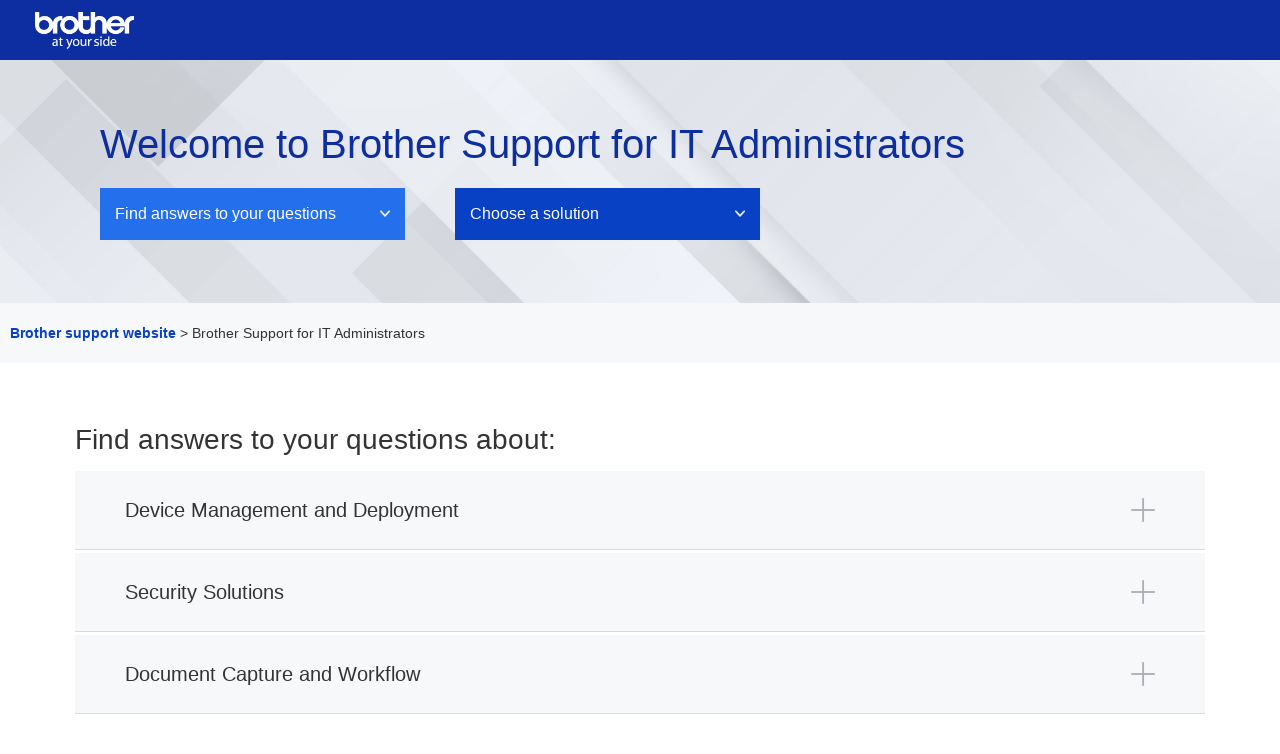

--- FILE ---
content_type: text/html
request_url: https://support.brother.com/g/s/id/smb/index.html?c=us&lang=en
body_size: 28365
content:
<!DOCTYPE html>
<html lang="en">
<head>
	<meta charset="UTF-8">
	<meta name="viewport" content="width=device-width, initial-scale=1.0, maximum-scale=1.0, user-scalable=no">
	<title>Brother Support for IT Administrators</title>
	<meta property="og:title" content="Brother Support for IT Administrators">
	<meta name="description" content="Welcome to the official Brother Support site for Business IT Administrators! Tools and solutions for print fleet management and setup, Q&As, troubleshooting, and more.">
	<meta property="og:description" content="Welcome to the official Brother Support site for Business IT Administrators! Tools and solutions for print fleet management and setup, Q&As,  troubleshooting, and more.">
	<meta property="og:type" content="website">
	<meta property="og:url" content="https://support.brother.com/g/s/id/smb/index.html">
	<meta property="og:image" content="https://support.brother.com/g/s/id/smb/img/og-img.png">
	<meta property="og:site_name" content="Brother Support for IT Administrators">
	<link href="css/style.css" rel="stylesheet" type="text/css">
	<link href="css/top-style.css" rel="stylesheet" type="text/css">
	<script type="text/javascript" src="js/jquery-3.4.1.min.js"></script>
	<script type="text/javascript" src="js/script.js"></script>
	<script type="text/javascript" src="js/converturl.js"></script>	
<!-- Google Tag Manager -->
<script>(function(w,d,s,l,i){w[l]=w[l]||[];w[l].push({'gtm.start':
new Date().getTime(),event:'gtm.js'});var f=d.getElementsByTagName(s)[0],
j=d.createElement(s),dl=l!='dataLayer'?'&l='+l:'';j.async=true;j.src=
'https://www.googletagmanager.com/gtm.js?id='+i+dl;f.parentNode.insertBefore(j,f);
})(window,document,'script','dataLayer','GTM-KCDHK5M');</script>
<!-- End Google Tag Manager -->
</head>
<body>
<!-- Google Tag Manager (noscript) -->
<noscript><iframe src="https://www.googletagmanager.com/ns.html?id=GTM-KCDHK5M"
height="0" width="0" style="display:none;visibility:hidden"></iframe></noscript>
<!-- End Google Tag Manager (noscript) -->
<div class="wrp-contents">
<header>
	<div class="global-header">
		<p class="logo-global"><a href="https://global.brother/en/" target="_blank"><img src="img/head_brotherlogo.png" alt="brother at your side"></a></p>
	</div>
	<div class="top-main-visual-wrp">
		<div class="top-main-visual">
			<h1 class="hdg-lv1">Welcome to Brother Support for IT Administrators</h1>
			<div class="ancr-wrp">
				<a href="#find-answers" class="btn-bg-sky btn-anchor hvr-opa--8">
					<div class="btn-anchor-inner">
						<span class="btn-anchor-ttl lh21">Find answers to your questions</span>
					</div>
				</a>
				<a href="#choose-solution" class="btn-bg-blue btn-anchor hvr-opa--8">
					<div class="btn-anchor-inner">
						<span class="btn-anchor-ttl lh21">Choose a solution</span>
					</div>
				</a>
			</div>
		</div>
	</div>
</header>
<main>
	<section id="top-main-area">
		<!-- Insert Breadcrumbs content here -->
		<div class="bread-wrp">
			<ol class="bread-inner">
			  <li> <a href="/g/b/link.aspx" target="_blank" class="bread-link hvr-opa--8"> Brother support website </a> </li>
			  <li>
						<span>Brother Support for IT Administrators</span>
				</li>
			</ol>
		</div>
		<!-- /Insert Breadcrumbs content here -->
		<div id="top-atcl-inner">
			<!-- この中にコンテンツを挿入して下さい -->
			<article id="find-answers">
				<h2 class="hdg-lv2">Find answers to your questions about:</h2>
				<ul class="acd js-acd">
					<li>
						<div class="acd-ttl-wrp is-acd-close">
							<h4 class="hdg-lv4 acd-ttl">Device Management and Deployment</h4>
						</div>
						<div class="acd-content-wrp">
							<ul class="lst-lnk-wrp">
								<li class="lst-lnk">
									<h4 class="hdg-lv4"><a href="/g/s/id/smb/pro4/pro4-a-status.html" class="link-hdg-lv4 acd-inr-wrp">I want to manage my Brother devices remotely.</a></h4>
								</li>
								<li class="lst-lnk">
									<h4 class="hdg-lv4"><a href="/g/s/id/smb/pro4/pro4-a-samesetting.html" class="link-hdg-lv4 acd-inr-wrp">I need to apply one device's settings to my entire printer fleet.</a></h4>
								</li>
								<li class="lst-lnk">
									<h4 class="hdg-lv4"><a href="/g/s/id/smb/mdt/mdt-a-mapply.html" class="link-hdg-lv4 acd-inr-wrp">I want to apply a common configuration across my entire printer fleet, but retain unique settings for each device.</a></h4>
								</li>
								<li class="lst-lnk">
									<h4 class="hdg-lv4"><a href="/g/s/id/smb/mdt/mdt-a-newsetting.html" class="link-hdg-lv4 acd-inr-wrp">I want to apply new settings to my printer fleet. </a></h4>
								</li>
								<li class="lst-lnk">
									<h4 class="hdg-lv4"><a href="/g/s/id/smb/mdt/mdt-a-command.html" class="link-hdg-lv4 acd-inr-wrp">I need to use my printer fleet's settings on a different network.</a></h4>
								</li>
								<li class="lst-lnk">
									<h4 class="hdg-lv4"><a href="/g/s/id/smb/pro4/pro4-a-notification.html" class="link-hdg-lv4 acd-inr-wrp">I want to receive a notification when a device is almost out of ink/toner.</a></h4>
								</li>
								<li class="lst-lnk">
									<h4 class="hdg-lv4"><a href="/g/s/id/smb/pro4/pro4-a-pagecount.html" class="link-hdg-lv4 acd-inr-wrp">I want to view page count information for my entire printer fleet at one time.</a></h4>
								</li>
								<li class="lst-lnk">
									<h4 class="hdg-lv4"><a href="/g/s/id/smb/ss/ss-a-server.html" class="link-hdg-lv4 acd-inr-wrp">I want to connect and manage my Brother devices using a Syslog Server.</a></h4>
								</li>
								<li class="lst-lnk">
									<h4 class="hdg-lv4"><a href="/g/s/id/smb/pro4a/pro4a-a-msasetting.html" class="link-hdg-lv4 acd-inr-wrp">I want to create an Azure Table and Blob Storage to connect BRAdmin Professional 4 and Microsoft Azure.</a></h4>
								</li>
								<li class="lst-lnk">
									<h4 class="hdg-lv4"><a href="/g/s/id/smb/pro4a/pro4a-a-setting.html" class="link-hdg-lv4 acd-inr-wrp">I want BRAdmin Professional 4 to connect to Microsoft Azure so I can manage my printer fleet on multiple networks.</a></h4>
								</li>
								<li class="lst-lnk">
									<h4 class="hdg-lv4"><a href="/g/s/id/smb/ste/ste-a-scan.html" class="link-hdg-lv4 acd-inr-wrp">I want to set up the Scan to E-mail Server function on a Brother device.</a></h4>
								</li>
								<li class="lst-lnk">
									<h4 class="hdg-lv4"><a href="/g/s/id/smb/stsftp/stsftp-a-scan.html" class="link-hdg-lv4 acd-inr-wrp">I want to set up a Scan to SFTP (Scan to SSH) profile.</a></h4>
								</li>
								<li class="lst-lnk">
									<h4 class="hdg-lv4"><a href="/g/s/id/smb/ufm/ufm-a-memory.html" class="link-hdg-lv4 acd-inr-wrp">I need to expand my device's memory so I can save additional print jobs, fonts, macros, and streams.</a></h4>
								</li>
								<li class="lst-lnk">
									<h4 class="hdg-lv4"><a href="/g/s/id/smb/spo/spo-a-sharepoint.html" class="link-hdg-lv4 acd-inr-wrp">I want to print from and scan to SharePoint Online directly without using a computer.</a></h4>
								</li>
								<li class="lst-lnk">
									<h4 class="hdg-lv4"><a href="/g/s/id/smb/up/up-a-setting.html" class="link-hdg-lv4 acd-inr-wrp">I want to print to a Brother device using Microsoft Universal Print.</a></h4>
								</li>
								<li class="lst-lnk">
									<h4 class="hdg-lv4"><a href="/g/s/id/smb/qa/driver-a-settings.html" class="link-hdg-lv4 acd-inr-wrp">I want to have the same printer driver settings on all Windows computers connected to my printer fleet.</a></h4>
								</li>
								<li class="lst-lnk">
									<h4 class="hdg-lv4"><a href="/g/s/id/smb/kf/kf-a-uc.html" class="link-hdg-lv4 acd-inr-wrp">I want to connect a Brother device to Kofax ControlSuite&trade; for use with the Unified Client.</a></h4>
								</li>
								<li class="lst-lnk">
									<h4 class="hdg-lv4"><a href="/g/s/id/smb/kf/kf-a-pushprint.html" class="link-hdg-lv4 acd-inr-wrp">I want to connect a Brother device to Kofax ControlSuite&trade; in order to push print.</a></h4>
								</li>
								<li class="lst-lnk">
									<h4 class="hdg-lv4"><a href="/g/s/id/smb/kf/kf-a-scan.html" class="link-hdg-lv4 acd-inr-wrp">I want to set up a simple scan to folder workflow in Kofax ControlSuite&trade;.</a></h4>
								</li>
								<li class="lst-lnk">
									<h4 class="hdg-lv4"><a href="/g/s/id/smb/up/up-a-mdt.html" class="link-hdg-lv4 acd-inr-wrp">I want to apply Microsoft Universal Print settings to my entire printer fleet using a single file.</a></h4>
								</li>
								<li class="lst-lnk">
									<h4 class="hdg-lv4"><a href="/g/s/id/smb/pro4/pro4-a-mapply.html" class="link-hdg-lv4 acd-inr-wrp">I want to use BRAdmin Professional 4 to apply a common configuration across my entire printer fleet, but retain unique settings for each device using the Mapply function (Windows only).</a></h4>
								</li>								
							</ul>
						</div>
					</li>
				  	
					<li>
						<div class="acd-ttl-wrp is-acd-close">
							<h4 class="hdg-lv4 acd-ttl">Security Solutions</h4>
						</div>
						<div class="acd-content-wrp">
							<ul class="lst-lnk-wrp">
								<li class="lst-lnk">
									<h4 class="hdg-lv4"><a href="/g/s/id/smb/sl/sl-a-settinglock.html" class="link-hdg-lv4 acd-inr-wrp">I want to prevent unauthorized users from changing machine settings.</a></h4>
								</li>
								<li class="lst-lnk">
									<h4 class="hdg-lv4"><a href="/g/s/id/smb/sfl/sfl-a-restrictfunction.html" class="link-hdg-lv4 acd-inr-wrp">I want to prevent specific users from using certain functions.</a></h4>
								</li>
								<li class="lst-lnk">
									<h4 class="hdg-lv4"><a href="/g/s/id/smb/sp/sp-a-confidential.html" class="link-hdg-lv4 acd-inr-wrp">I want to ensure that confidential documents don't print until I release them at the device.</a></h4>
								</li>
								<li class="lst-lnk">
									<h4 class="hdg-lv4"><a href="/g/s/id/smb/csp/csp-a-secure.html" class="link-hdg-lv4 acd-inr-wrp">I want to print securely without installing additional drivers or apps.</a></h4>
								</li>
								<li class="lst-lnk">
									<h4 class="hdg-lv4"><a href="/g/s/id/smb/csp/csp-a-remote.html" class="link-hdg-lv4 acd-inr-wrp">I want to send print jobs from a remote location and print them all when I return.</a></h4>
								</li>
								<li class="lst-lnk">
									<h4 class="hdg-lv4"><a href="/g/s/id/smb/spdf/spdf-a-password.html" class="link-hdg-lv4 acd-inr-wrp">I want to create password-protected scanned files.</a></h4>
								</li>
								<li class="lst-lnk">
									<h4 class="hdg-lv4"><a href="/g/s/id/smb/ad/ad-a-authentication.html" class="link-hdg-lv4 acd-inr-wrp">I want users to access the device only by entering their Active Directory credentials.</a></h4>
								</li>
								<li class="lst-lnk">
									<h4 class="hdg-lv4"><a href="/g/s/id/smb/ldps/ldps-a-authentication.html" class="link-hdg-lv4 acd-inr-wrp">I want to use SSL/TLS to encrypt communication between my Brother device and an LDAP or Active Directory server.</a></h4>
								</li>
								<li class="lst-lnk">
									<h4 class="hdg-lv4"><a href="/g/s/id/smb/ip/ip-a-customdriver.html" class="link-hdg-lv4 acd-inr-wrp">I want to install a custom printer driver on all Windows computers connected to my printer fleet.</a></h4>
								</li>
								<li class="lst-lnk">
									<h4 class="hdg-lv4"><a href="/g/s/id/smb/apc/apc-a-config.html" class="link-hdg-lv4 acd-inr-wrp">I want to apply customized device settings across my entire printer fleet and be able to restore specific device settings on a regular schedule.</a></h4>
								</li>
								
						  </ul>
						</div>
					</li>
					<li>
						<div class="acd-ttl-wrp is-acd-close">
							<h4 class="hdg-lv4 acd-ttl">Document Capture and Workflow</h4>
						</div>
						<div class="acd-content-wrp">
							<ul class="lst-lnk-wrp">
								<li class="lst-lnk">
									<h4 class="hdg-lv4"><a href="/g/s/id/smb/stn/stn-a-scan.html" class="link-hdg-lv4 acd-inr-wrp">I want to use the Scan to Network Folder function so that users can scan to a shared folder using the SMB protocol.</a></h4>
								</li>
							</ul>
						</div>
					</li>
				</ul>
			</article>
				<h2 class="hdg-lv2">How-to videos</h2>
<p class="content-txt" "><a href="https://www.youtube.com/channel/UC_AHMINUHoLvPDSb63ODKoA">Visit our YouTube channel "Brother Support for IT Administrators" to watch how-to videos.</a><br>
<br>
<a href="https://www.youtube.com/channel/UC_AHMINUHoLvPDSb63ODKoA"><img src="img/top_youtube.jpg" alt="Brother Support for IT Administrators"></a></p>
<article id="choose-solution">
<h2 class="hdg-lv2">Choose a solution</h2>
				<div class="atcl-card-wrp">
					<div class="atcl-card">
						<div class="atcl-card-inner">
							<div class="atcl-card-content">
								<div>
									<div class="atcl-card-img"><img src="img/pic_brapro.png" alt="BRAdmin Professional 4"></div>
									<h3 class="hdg-lv3 hdg-lv3--bl">BRAdmin Professional 4</h3>
									<p class="content-txt">Helps you monitor the status of your device, or perform various device actions and tasks.</p>
							  </div>
								<div>
									<a href="/g/s/id/smb/pro4/pro4-b-function.html" class="btn-plane">
										<div class="btn-inner">
											<span class="btn-ttl">Learn More</span>
										</div>
									</a>
								</div>
						  </div>
					  </div>
					</div>
					<div class="atcl-card">
						<div class="atcl-card-inner">
							<div class="atcl-card-content">
								<div>
									<div class="atcl-card-img"><img src="img/pic_brapro.png" alt="BRAdmin Professional 4"></div>
									<h3 class="hdg-lv3 hdg-lv3--bl">BRAdmin Professional 4<br>Microsoft Azure Connection</h3>
									<p class="content-txt">Helps you monitor the status of your device and perform various device actions<br>and tasks.</p>
								</div>
								<div>
									<a href="/g/s/id/smb/pro4a/pro4a-b-function.html" class="btn-plane">
										<div class="btn-inner">
											<span class="btn-ttl">Learn More</span>
										</div>
									</a>
								</div>
							</div>
						</div>
					</div>
					<div class="atcl-card">
						<div class="atcl-card-inner">
							<div class="atcl-card-content">
								<div>
									<div class="atcl-card-img"><img src="img/pic_setting.png" alt="Setting Lock"></div>
									<h3 class="hdg-lv3 hdg-lv3--bl">Setting Lock</h3>
									<p class="content-txt">Helps you block unauthorized access to machine settings.</p>
								</div>
								<div>
									<a href="/g/s/id/smb/sl/sl-b-function.html" class="btn-plane">
										<div class="btn-inner">
											<span class="btn-ttl">Learn More</span>
										</div>
									</a>
								</div>
							</div>
						</div>
					</div>
					<div class="atcl-card">
						<div class="atcl-card-inner">
							<div class="atcl-card-content">
								<div>
									<div class="atcl-card-img"><img src="img/pic_sfl.png" alt="Secure Function Lock"></div>
									<h3 class="hdg-lv3 hdg-lv3--bl">Secure Function Lock</h3>
									<p class="content-txt">Helps you limit excessive printing and prevent users from accessing certain machine functions.</p>
								</div>
								<div>
									<a href="/g/s/id/smb/sfl/sfl-b-function.html" class="btn-plane">
										<div class="btn-inner">
											<span class="btn-ttl">Learn More</span>
										</div>
									</a>
								</div>
							</div>
						</div>
					</div>
					<div class="atcl-card">
						<div class="atcl-card-inner">
							<div class="atcl-card-content">
								<div>
									<div class="atcl-card-img"><img src="img/pic_secureprint.png" alt="Secure Print"></div>
									<h3 class="hdg-lv3 hdg-lv3--bl">Secure Print</h3>
									<p class="content-txt">Helps you protect confidential documents from falling into the wrong hands.</p>
								</div>
								<div>
									<a href="/g/s/id/smb/sp/sp-b-function.html" class="btn-plane">
										<div class="btn-inner">
											<span class="btn-ttl">Learn More</span>
										</div>
									</a>
								</div>
						  </div>
					  </div>
				   </div>
					<div class="atcl-card">
						<div class="atcl-card-inner">
							<div class="atcl-card-content">
								<div>
									<div class="atcl-card-img"><img src="img/pic_cloudsecureprint.png" alt="Cloud Secure Print"></div>
									<h3 class="hdg-lv3 hdg-lv3--bl">Cloud Secure Print</h3>
									<p class="content-txt">Helps you protect print jobs sent over the Internet, without downloading additional drivers or apps.</p>
								</div>
								<div>
									<a href="/g/s/id/smb/csp/csp-b-function.html" class="btn-plane">
										<div class="btn-inner">
											<span class="btn-ttl">Learn More</span>
										</div>
									</a>
								</div>
							</div>
						</div>
					</div>
					<div class="atcl-card">
						<div class="atcl-card-inner">
							<div class="atcl-card-content">
								<div>
									<div class="atcl-card-img"><img src="img/pic_ScantoSecurePDF.png" alt="Scan to Secure PDF"></div>
									<h3 class="hdg-lv3 hdg-lv3--bl">Scan to Secure PDF</h3>
									<p class="content-txt">Helps you protect important documents by scanning them directly to secure PDF formats.</p>
								</div>
								<div>
									<a href="/g/s/id/smb/spdf/spdf-b-function.html" class="btn-plane">
										<div class="btn-inner">
											<span class="btn-ttl">Learn More</span>
										</div>
									</a>
								</div>
							</div>
						</div>
					</div>
					<div class="atcl-card">
						<div class="atcl-card-inner">
							<div class="atcl-card-content">
								<div>
									<div class="atcl-card-img"><img src="img/pic_ad.png" alt="Active Directory Authentication"></div>
									<h3 class="hdg-lv3 hdg-lv3--bl">Active Directory Authentication</h3>
									<p class="content-txt">Helps you manage device access and authenticate users with existing Microsoft Active Directory credentials.</p>
								</div>
								<div>
									<a href="/g/s/id/smb/ad/ad-b-function.html" class="btn-plane">
										<div class="btn-inner">
											<span class="btn-ttl">Learn More</span>
										</div>
									</a>
								</div>
							</div>
						</div>
					</div>
                                      <div class="atcl-card">
						<div class="atcl-card-inner">
							<div class="atcl-card-content">
								<div>
									<div class="atcl-card-img"><img src="img/pic_ldps.png" alt="LDAPS Authentication"></div>
									<h3 class="hdg-lv3 hdg-lv3--bl">LDAPS Authentication</h3>
									<p class="content-txt">Helps you secure communication<br>between a device and the LDAP server or<br>Active Directory server.</p>
								</div>
								<div>
									<a href="/g/s/id/smb/ldps/ldps-b-function.html" class="btn-plane">
										<div class="btn-inner">
											<span class="btn-ttl">Learn More</span>
										</div>
									</a>
								</div>
							</div>
						</div>
					</div><div class="atcl-card">
						<div class="atcl-card-inner">
							<div class="atcl-card-content">
								<div>
									<div class="atcl-card-img"><img src="img/pic_ip.png" alt="Export Driver Settings"></div>
									<h3 class="hdg-lv3 hdg-lv3--bl">Export Driver Settings</h3>
									<p class="content-txt">Helps you export your customized driver settings and install the printer driver by applying the required settings to all PCs connected to your printer fleet.</p>
								</div>
								<div>
									<a href="/g/s/id/smb/ip/ip-b-function.html" class="btn-plane">
										<div class="btn-inner">
											<span class="btn-ttl">Learn More</span>
										</div>
									</a>
								</div>
							</div>
																 
						</div>
					</div>
					<div class="atcl-card">
						<div class="atcl-card-inner">
							<div class="atcl-card-content">
								<div>
									<div class="atcl-card-img"><img src="img/pic_apc.png" alt="Auto Pull Configuration"></div>
									<h3 class="hdg-lv3 hdg-lv3--bl">Auto Pull Configuration</h3>
									<p class="content-txt">Helps you manage device settings and maintain alignment with company guidelines using automated updates.</p>
								</div>
								<div>
									<a href="/g/s/id/smb/apc/apc-b-function.html" class="btn-plane">
										<div class="btn-inner">
											<span class="btn-ttl">Learn More</span>
										</div>
									</a>
								</div>
							</div>
						</div>
					</div><div class="atcl-card">
						<div class="atcl-card-inner">
							<div class="atcl-card-content">
								<div>
									<div class="atcl-card-img"><img src="img/pic_mdt.png" alt="Mass Deployment Tool"></div>
									<h3 class="hdg-lv3 hdg-lv3--bl">Mass Deployment Tool</h3>
									<p class="content-txt">Helps you manage a variety of Brother device settings on multiple USB- and network-connected devices.</p>
								</div>
								<div>
									<a href="/g/s/id/smb/mdt/mdt-b-function.html" class="btn-plane">
										<div class="btn-inner">
											<span class="btn-ttl">Learn More</span>
										</div>
									</a>
								</div>
							</div>
						</div>
					</div>
																 <div class="atcl-card">
						<div class="atcl-card-inner">
							<div class="atcl-card-content">
								<div>
									<div class="atcl-card-img"><img src="img/pic_stn.png" alt="Scan to Network Folder"></div>
									<h3 class="hdg-lv3 hdg-lv3--bl">Scan to Network Folder</h3>
									<p class="content-txt">Helps you set up a shared network folder so users can scan to a common<br>
Windows location.</p>
								</div>
								<div>
									<a href="/g/s/id/smb/stn/stn-b-function.html" class="btn-plane">
										<div class="btn-inner">
											<span class="btn-ttl">Learn More</span>
										</div>
									</a>
								</div>
							</div>
						</div>
					</div>
					
																 <div class="atcl-card">
										  <div class="atcl-card-inner">
							<div class="atcl-card-content">
								<div>
									<div class="atcl-card-img"><img src="img/pic_ste.png" alt="Scan to E-mail Server"></div>
									<h3 class="hdg-lv3 hdg-lv3--bl">Scan to E-mail Server</h3>
									<p class="content-txt">Helps you scan documents directly to an email server from a Brother device.</p>
								</div>
								<div>
									<a href="/g/s/id/smb/ste/ste-b-function.html" class="btn-plane">
										<div class="btn-inner">
											<span class="btn-ttl">Learn More</span>
										</div>
									</a>
								</div>
							</div>
						</div>
					</div>
																 <div class="atcl-card">
										  <div class="atcl-card-inner">
							<div class="atcl-card-content">
								<div>
									<div class="atcl-card-img"><img src="img/pic_stsftp.png" alt="Scan to SFTP"></div>
									<h3 class="hdg-lv3 hdg-lv3--bl">Scan to SFTP</h3>
									<p class="content-txt">Helps you scan documents directly to an SFTP server from a Brother device.</p>
								</div>
								<div>
									<a href="/g/s/id/smb/stsftp/stsftp-b-function.html" class="btn-plane">
										<div class="btn-inner">
											<span class="btn-ttl">Learn More</span>
										</div>
									</a>
								</div>
							</div>
						 </div>
	</div></p>
																 <div class="atcl-card">
										  <div class="atcl-card-inner">
							<div class="atcl-card-content">
								<div>
									<div class="atcl-card-img"><img src="img/pic_ufm.png" alt="Expand Device Memory"></div>
									<h3 class="hdg-lv3 hdg-lv3--bl">Expand Device Memory</h3>
									<p class="content-txt">Helps you expand the memory of your Brother device and store additional data on a USB flash drive.</p>
								</div>
								<div>
									<a href="/g/s/id/smb/ufm/ufm-b-function.html" class="btn-plane">
										<div class="btn-inner">
											<span class="btn-ttl">Learn More</span>
										</div>
									</a>
								</div>
							</div>
						</div>
					</div>
																 <div class="atcl-card">
										  <div class="atcl-card-inner">
							<div class="atcl-card-content">
								<div>
									<div class="atcl-card-img"><img src="img/pic_ss.png" alt="Syslog Server"></div>
									<h3 class="hdg-lv3 hdg-lv3--bl">Syslog Server</h3>
									<p class="content-txt">Helps you monitor and manage all your devices from a central location.</p>
								</div>
								<div>
									<a href="/g/s/id/smb/ss/ss-b-function.html" class="btn-plane">
										<div class="btn-inner">
											<span class="btn-ttl">Learn More</span>
										</div>
									</a>
								</div>
							</div>
						</div>
					</div>
					<div class="atcl-card">
						<div class="atcl-card-inner">
							<div class="atcl-card-content">
								<div>
									<div class="atcl-card-img"><img src="img/pic_spo.png" alt="SharePoint Online"></div>
									<h3 class="hdg-lv3 hdg-lv3--bl">SharePoint Online</h3>
									<p class="content-txt">Helps you scan documents directly to SharePoint and print documents saved in SharePoint from a Brother device.</p>
								</div>
								<div>
									<a href="/g/s/id/smb/spo/spo-b-function.html" class="btn-plane">
										<div class="btn-inner">
											<span class="btn-ttl">Learn More</span>
										</div>
									</a>
								</div>
							</div>						 
						</div>																	 
					</div>
<div class="atcl-card">
						<div class="atcl-card-inner">
							<div class="atcl-card-content">
								<div>
									<div class="atcl-card-img"><img src="img/pic_up.png" alt="Micorosoft Universal Print"></div>
									<h3 class="hdg-lv3 hdg-lv3--bl">Microsoft Universal Print</h3>
									<p class="content-txt">Helps you print a document from anywhere without installing a printer driver.</p>
								</div>
								<div>
									<a href="/g/s/id/smb/up/up-b-function.html" class="btn-plane">
										<div class="btn-inner">
											<span class="btn-ttl">Learn More</span>
										</div>
									</a>
								</div>
							</div>
						</div>
					</div>
<div class="atcl-card">
						<div class="atcl-card-inner">
							<div class="atcl-card-content">
								<div>
									<div class="atcl-card-img"><img src="img/pic_kf.png" alt="KOFAX"></div>
									<h3 class="hdg-lv3 hdg-lv3--bl">Kofax ControlSuite&trade;</h3>
									<p class="content-txt">Helps you manage and track documents to ensure security compliance.</p>
								</div>
								<div>
									<a href="/g/s/id/smb/kf/kf-b-function.html" class="btn-plane">
										<div class="btn-inner">
											<span class="btn-ttl">Learn More</span>
										</div>
									</a>
								</div>
							</div>
						</div>
					</div>
																 																 <div class="atcl-card">
										  
					
								</article>

			<!-- /この中にコンテンツを挿入して下さい -->
</div>
	</section>
</main>
<footer class="footer-wrp">
	<div class="bg-blue-top">
		<a href="#" class="btn-top">
			<img src="img/icn-back-to-top.png" alt="back-to-top icon">
		</a>
	</div>
	<div class="bg-black">
		<div class="footer-contents">
			<ul class="footer-link-right">
				<li class="footer-link-ttl"><a href="/g/b/sitemapb.aspx" target="_blank">Site Map</a></li>
				<li class="footer-link-ttl"><a href="https://support.brother.com/g/s/common/us/us/en/legal.html" target="_blank">Legal</a></li>
				<li class="footer-link-ttl"><a href="https://support.brother.com/g/s/common/us/us/en/privacy.html" target="_blank">Privacy Policy</a></li>
				<li class="footer-link-ttl"><a href="https://global.brother/en/" target="_blank">Global Site</a></li>
			</ul>
		</div>
	</div>
	<div class="footer-txt">
		<small><script type="text/javascript" src="/g/b/region/us/us/en/js/copyright.js"></script><br></small>
		
	</div>	
</footer>
</div>
<script>
    String.prototype.startsWith = function(prefix, toffset) {
        var i = 0;
        if(toffset && (typeof toffset === 'number')) {
            i = toffset;
        }
        return this.slice(i).indexOf(prefix) === 0;
    };
</script>
</body>
</html>

--- FILE ---
content_type: text/css
request_url: https://support.brother.com/g/s/id/smb/css/style.css
body_size: 47099
content:
@charset "UTF-8";

/* -----------------------------------------------
common css [Scalable and Modular Architecture for CSS]
0. Reset
1. Base
-------------------------------------------------- */


/* -----------------------------------------------
0. Reset
-------------------------------------------------- */
html {
	font-family: sans-serif;
}
body{
	margin: 0;
	padding: 0;
	-webkit-text-size-adjust: none;
	position: relative;
	overflow-x: hidden;
}
a{
	background: transparent;
}
a:visited {
	color: purple !important;
}
a:focus{
	outline: none;
}
a:active,
a:hover{
	outline: 0;
}
html,div,span,object,iframe,
h1,h2,h3,h4,h5,h6,p,blockquote,pre,
a,abbr,acronym,address,code,del,em,img,strong,
dl,dt,dd,ol,ul,li,
fieldset,form,label,
table,caption,tbody,tfoot,thead,tr,th,td{
	margin: 0;
	padding: 0;
	vertical-align: baseline;
}
article,aside,footer,header,small,nav,section,figure,figcaption,main{
	margin: 0;
	padding: 0;
	display: block;
	vertical-align: baseline;
	list-style: none;
	background-color: transparent;
	outline: none;
}
audio,canvas,video{
	display: inline-block;
}
ul,ol{
	list-style-type: none;
}
table{
	border: 1px solid #ccc;
	border-collapse: collapse;
	border-spacing: 0;
}
img{
	line-height: 1;
	vertical-align: baseline;
}
a img{
	border: none;
}
sub{
	font-size: 75%;
	line-height: 0;
	position: relative;
	vertical-align: baseline;
}
hr{
	-moz-box-sizing: content-box;
	box-sizing: content-box;
	height: 0;
}


dt,dd,li,
th,td,
input,textarea{
	text-align: left;
	vertical-align: top;
}
input,textarea,button{
	margin: 0;
	padding: 0;
}
button,label{
	background-color: transparent;
	cursor: pointer;
}
button,select{
	text-transform: none;
}
button,html input[type="button"],input[type="reset"],input[type="submit"]{
	-webkit-appearance: button;
	cursor: pointer;
}
button[disabled],html input[disabled]{
	cursor: default;
}
input[type="checkbox"],input[type="radio"]{
	-moz-box-sizing: content-box;
	box-sizing: content-box;
	padding: 0;
}
input[type="search"]{
	-webkit-appearance: textfield;
	-moz-box-sizing: content-box;
	box-sizing: content-box;
}
input[type="search"]::-webkit-search-cancel-button,input[type="search"]::-webkit-search-decoration{
	-webkit-appearance: none;
}
button::-moz-focus-inner,input::-moz-focus-inner{
	padding: 0;
	border: 0;
}
textarea{
	overflow: auto;
	vertical-align: top;
}

/* -----------------------------------------------
1. Base
-------------------------------------------------- */
html{
	overflow-y: scroll;
	background-position: 0 0;
	background-repeat: repeat;
}
body{
	font-family: Arial;
	font-size: 14px;
	color: #333;
}
h1,h2,h3,h4,h5,h6{
	line-height: 1.2;
	font-size: 100%;
	font-weight: normal;
	color: #333;
}
p{
	line-height: 1.429;
	color: #333;
}
input,textarea,button{
	font-family: Arial;
	font-size: 100%;
}
strong{
	font-weight: bold;
}
em{
	font-weight: bold;
}
a,
a:link{
	text-decoration: none;
}
a:visited{
}
a:hover,
a:active{
	text-decoration: none;
}
/* Clearfix [ModernType]
-------------------------------------------------- */
.clearfix:after,
.l_header:after,
.l_footer:after,
	display: block;
	clear: both;
	content: "";
}

/* General Class
-------------------------------------------------- */
.is_hidden{
	display: none!important;
}
.block{
	display: block!important;
}
.is-visiblepc{
	display: block!important;
}
.is-visiblepc-flex{
	display: flex!important;
}
.is-visiblesp,
.is-visiblesp-flex {
	display: none!important;
}
.txt-explain-wrp .txt-explain .content-txt {
}
.txt-explain-wrp .txt-explain .content-txt {
}


@media only screen and (max-width: 959px) {
	.is-visiblepc,
	.is-visiblepc-flex {
		display: none!important;
	}
	.is-visiblesp{
		display: block!important;
	}
	.is-visiblesp-flex{
		display: flex!important;
	}
}
.pull_left{
	text-align: left!important;
}
.pull_right{
	text-align: right!important;
}
.pull_center{
	text-align: center!important;
}
.pull_top{
	vertical-align: top!important;
}
.pull_middle{
	vertical-align: middle!important;
}
.pull_bottom{
	vertical-align: bottom!important;
}
/* list z-index master */
.is_zindex_lv1{
	z-index: 100;
}
.is_zindex_lv2{
	z-index: 200;
}
.is_zindex_lv3{
	z-index: 300;
}
.is_zindex_lv4{
	z-index: 400;
}
.is_zindex_lv5{
	z-index: 500;
}

/* margin adjustment */
.mt00 { margin-top: 0px!important;}.mt05 { margin-top: 5px!important;}.mt10 { margin-top: 10px!important;}.mt15 { margin-top: 15px!important;}.mt20 { margin-top: 20px!important;}.mt25 { margin-top: 25px!important;}.mt30 { margin-top: 30px!important;}.mt35 { margin-top: 35px!important;}.mt40 { margin-top: 40px!important;}.mt45 { margin-top: 45px!important;}.mt50 { margin-top: 50px!important;}.mt55 { margin-top: 55px!important;}.mt60 { margin-top: 60px!important;}.mt65 { margin-top: 65px!important;}.mt70 { margin-top: 70px!important;}.mt75 { margin-top: 75px!important;}.mt80 { margin-top: 80px!important;}.mt85 { margin-top: 85px!important;}.mt90 { margin-top: 90px!important;}.mt95 { margin-top: 95px!important;}.mt100 { margin-top: 100px!important;}
@media (max-width: 959px) {
	.mt-sp00 { margin-top: 0px!important;}.mt-sp05 { margin-top: 5px!important;}.mt-sp10 { margin-top: 10px!important;}.mt-sp15 { margin-top: 15px!important;}.mt-sp20 { margin-top: 20px!important;}.mt-sp25 { margin-top: 25px!important;}.mt-sp30 { margin-top: 30px!important;}.mt-sp35 { margin-top: 35px!important;}.mt-sp40 { margin-top: 40px!important;}.mt-sp45 { margin-top: 45px!important;}.mt-sp50 { margin-top: 50px!important;}.mt-sp55 { margin-top: 55px!important;}.mt-sp60 { margin-top: 60px!important;}.mt-sp65 { margin-top: 65px!important;}.mt-sp70 { margin-top: 70px!important;}.mt-sp75 { margin-top: 75px!important;}.mt-sp80 { margin-top: 80px!important;}.mt-sp85 { margin-top: 85px!important;}.mt-sp90 { margin-top: 90px!important;}.mt-sp95 { margin-top: 95px!important;}.mt-sp100 { margin-top: 100px!important;}
}
.mb00 { margin-bottom: 0px!important;}.mb05 { margin-bottom: 5px!important;}.mb10 { margin-bottom: 10px!important;}.mb15 { margin-bottom: 15px!important;}.mb20 { margin-bottom: 20px!important;}.mb25 { margin-bottom: 25px!important;}.mb30 { margin-bottom: 30px!important;}.mb35 { margin-bottom: 35px!important;}.mb40 { margin-bottom: 40px!important;}.mb45 { margin-bottom: 45px!important;}.mb50 { margin-bottom: 50px!important;}.mb55 { margin-bottom: 55px!important;}.mb60 { margin-bottom: 60px!important;}.mb65 { margin-bottom: 65px!important;}.mb70 { margin-bottom: 70px!important;}.mb75 { margin-bottom: 75px!important;}.mb80 { margin-bottom: 80px!important;}.mb85 { margin-bottom: 85px!important;}.mb90 { margin-bottom: 90px!important;}.mb95 { margin-bottom: 95px!important;}.mb100 { margin-bottom: 100px!important;}
@media (max-width: 959px) {
	.mb-sp00 { margin-bottom: 0px!important;}.mb-sp05 { margin-bottom: 5px!important;}.mb-sp10 { margin-bottom: 10px!important;}.mb-sp15 { margin-bottom: 15px!important;}.mb-sp20 { margin-bottom: 20px!important;}.mb-sp25 { margin-bottom: 25px!important;}.mb-sp30 { margin-bottom: 30px!important;}.mb-sp35 { margin-bottom: 35px!important;}.mb-sp40 { margin-bottom: 40px!important;}.mb-sp45 { margin-bottom: 45px!important;}.mb-sp50 { margin-bottom: 50px!important;}.mb-sp55 { margin-bottom: 55px!important;}.mb-sp60 { margin-bottom: 60px!important;}.mb-sp65 { margin-bottom: 65px!important;}.mb-sp70 { margin-bottom: 70px!important;}.mb-sp75 { margin-bottom: 75px!important;}.mb-sp80 { margin-bottom: 80px!important;}.mb-sp85 { margin-bottom: 85px!important;}.mb-sp90 { margin-bottom: 90px!important;}.mb-sp95 { margin-bottom: 95px!important;}.mb-sp100 { margin-bottom: 100px!important;}
}
.ml00 { margin-left: 0px!important;}.ml05 { margin-left: 5px!important;}.ml10 { margin-left: 10px!important;}.ml15 { margin-left: 15px!important;}.ml20 { margin-left: 20px!important;}.ml25 { margin-left: 25px!important;}.ml30 { margin-left: 30px!important;}.ml35 { margin-left: 35px!important;}.ml40 { margin-left: 40px!important;}.ml45 { margin-left: 45px!important;}.ml50 { margin-left: 50px!important;}.ml55 { margin-left: 55px!important;}.ml60 { margin-left: 60px!important;}.ml65 { margin-left: 65px!important;}.ml70 { margin-left: 70px!important;}.ml75 { margin-left: 75px!important;}.ml80 { margin-left: 80px!important;}.ml85 { margin-left: 85px!important;}.ml90 { margin-left: 90px!important;}.ml95 { margin-left: 95px!important;}.ml100 { margin-left: 100px!important;}
@media (max-width: 959px) {
	.ml-sp00 { margin-left: 0px!important;}.ml-sp05 { margin-left: 5px!important;}.ml-sp10 { margin-left: 10px!important;}.ml-sp15 { margin-left: 15px!important;}.ml-sp20 { margin-left: 20px!important;}.ml-sp25 { margin-left: 25px!important;}.ml-sp30 { margin-left: 30px!important;}.ml-sp35 { margin-left: 35px!important;}.ml-sp40 { margin-left: 40px!important;}.ml-sp45 { margin-left: 45px!important;}.ml-sp50 { margin-left: 50px!important;}.ml-sp55 { margin-left: 55px!important;}.ml-sp60 { margin-left: 60px!important;}.ml-sp65 { margin-left: 65px!important;}.ml-sp70 { margin-left: 70px!important;}.ml-sp75 { margin-left: 75px!important;}.ml-sp80 { margin-left: 80px!important;}.ml-sp85 { margin-left: 85px!important;}.ml-sp90 { margin-left: 90px!important;}.ml-sp95 { margin-left: 95px!important;}.ml-sp100 { margin-left: 100px!important;}
}
.mr00 { margin-right: 0px!important;}.mr05 { margin-right: 5px!important;}.mr10 { margin-right: 10px!important;}.mr15 { margin-right: 15px!important;}.mr20 { margin-right: 20px!important;}.mr25 { margin-right: 25px!important;}.mr30 { margin-right: 30px!important;}.mr35 { margin-right: 35px!important;}.mr40 { margin-right: 40px!important;}.mr45 { margin-right: 45px!important;}.mr50 { margin-right: 50px!important;}.mr55 { margin-right: 55px!important;}.mr60 { margin-right: 60px!important;}.mr65 { margin-right: 65px!important;}.mr70 { margin-right: 70px!important;}.mr75 { margin-right: 75px!important;}.mr80 { margin-right: 80px!important;}.mr85 { margin-right: 85px!important;}.mr90 { margin-right: 90px!important;}.mr95 { margin-right: 95px!important;}.mr100 { margin-right: 100px!important;}
@media (max-width: 959px) {
	.mr-sp00 { margin-right: 0px!important;}.mr-sp05 { margin-right: 5px!important;}.mr-sp10 { margin-right: 10px!important;}.mr-sp15 { margin-right: 15px!important;}.mr-sp20 { margin-right: 20px!important;}.mr-sp25 { margin-right: 25px!important;}.mr-sp30 { margin-right: 30px!important;}.mr-sp35 { margin-right: 35px!important;}.mr-sp40 { margin-right: 40px!important;}.mr-sp45 { margin-right: 45px!important;}.mr-sp50 { margin-right: 50px!important;}.mr-sp55 { margin-right: 55px!important;}.mr-sp60 { margin-right: 60px!important;}.mr-sp65 { margin-right: 65px!important;}.mr-sp70 { margin-right: 70px!important;}.mr-sp75 { margin-right: 75px!important;}.mr-sp80 { margin-right: 80px!important;}.mr-sp85 { margin-right: 85px!important;}.mr-sp90 { margin-right: 90px!important;}.mr-sp95 { margin-right: 95px!important;}.mr-sp100 { margin-right: 100px!important;}
}

/* padding adjustment */
.pt00 { padding-top: 0px!important;}.pt05 { padding-top: 5px!important;}.pt10 { padding-top: 10px!important;}.pt15 { padding-top: 15px!important;}.pt20 { padding-top: 20px!important;}.pt25 { padding-top: 25px!important;}.pt30 { padding-top: 30px!important;}.pt35 { padding-top: 35px!important;}.pt40 { padding-top: 40px!important;}.pt45 { padding-top: 45px!important;}.pt50 { padding-top: 50px!important;}.pt55 { padding-top: 55px!important;}.pt60 { padding-top: 60px!important;}.pt65 { padding-top: 65px!important;}.pt70 { padding-top: 70px!important;}.pt75 { padding-top: 75px!important;}.pt80 { padding-top: 80px!important;}.pt85 { padding-top: 85px!important;}.pt90 { padding-top: 90px!important;}.pt95 { padding-top: 95px!important;}.pt100 { padding-top: 100px!important;}
@media (max-width: 959px) {
	.pt-sp00 { padding-top: 0px!important;}.pt-sp05 { padding-top: 5px!important;}.pt-sp10 { padding-top: 10px!important;}.pt-sp15 { padding-top: 15px!important;}.pt-sp20 { padding-top: 20px!important;}.pt-sp25 { padding-top: 25px!important;}.pt-sp30 { padding-top: 30px!important;}.pt-sp35 { padding-top: 35px!important;}.pt-sp40 { padding-top: 40px!important;}.pt-sp45 { padding-top: 45px!important;}.pt-sp50 { padding-top: 50px!important;}.pt-sp55 { padding-top: 55px!important;}.pt-sp60 { padding-top: 60px!important;}.pt-sp65 { padding-top: 65px!important;}.pt-sp70 { padding-top: 70px!important;}.pt-sp75 { padding-top: 75px!important;}.pt-sp80 { padding-top: 80px!important;}.pt-sp85 { padding-top: 85px!important;}.pt-sp90 { padding-top: 90px!important;}.pt-sp95 { padding-top: 95px!important;}.pt-sp100 { padding-top: 100px!important;}
}
.pb00 { padding-bottom: 0px!important;}.pb05 { padding-bottom: 5px!important;}.pb10 { padding-bottom: 10px!important;}.pb15 { padding-bottom: 15px!important;}.pb20 { padding-bottom: 20px!important;}.pb25 { padding-bottom: 25px!important;}.pb30 { padding-bottom: 30px!important;}.pb35 { padding-bottom: 35px!important;}.pb40 { padding-bottom: 40px!important;}.pb45 { padding-bottom: 45px!important;}.pb50 { padding-bottom: 50px!important;}.pb55 { padding-bottom: 55px!important;}.pb60 { padding-bottom: 60px!important;}.pb65 { padding-bottom: 65px!important;}.pb70 { padding-bottom: 70px!important;}.pb75 { padding-bottom: 75px!important;}.pb80 { padding-bottom: 80px!important;}.pb85 { padding-bottom: 85px!important;}.pb90 { padding-bottom: 90px!important;}.pb95 { padding-bottom: 95px!important;}.pb100 { padding-bottom: 100px!important;}
@media (max-width: 959px) {
	.pb-sp00 { padding-bottom: 0px!important;}.pb-sp05 { padding-bottom: 5px!important;}.pb-sp10 { padding-bottom: 10px!important;}.pb-sp15 { padding-bottom: 15px!important;}.pb-sp20 { padding-bottom: 20px!important;}.pb-sp25 { padding-bottom: 25px!important;}.pb-sp30 { padding-bottom: 30px!important;}.pb-sp35 { padding-bottom: 35px!important;}.pb-sp40 { padding-bottom: 40px!important;}.pb-sp45 { padding-bottom: 45px!important;}.pb-sp50 { padding-bottom: 50px!important;}.pb-sp55 { padding-bottom: 55px!important;}.pb-sp60 { padding-bottom: 60px!important;}.pb-sp65 { padding-bottom: 65px!important;}.pb-sp70 { padding-bottom: 70px!important;}.pb-sp75 { padding-bottom: 75px!important;}.pb-sp80 { padding-bottom: 80px!important;}.pb-sp85 { padding-bottom: 85px!important;}.pb-sp90 { padding-bottom: 90px!important;}.pb-sp95 { padding-bottom: 95px!important;}.pb-sp100 { padding-bottom: 100px!important;}
}
.pl00 { padding-left: 0px!important;}.pl05 { padding-left: 5px!important;}.pl10 { padding-left: 10px!important;}.pl15 { padding-left: 15px!important;}.pl20 { padding-left: 20px!important;}.pl25 { padding-left: 25px!important;}.pl30 { padding-left: 30px!important;}.pl35 { padding-left: 35px!important;}.pl40 { padding-left: 40px!important;}.pl45 { padding-left: 45px!important;}.pl50 { padding-left: 50px!important;}.pl55 { padding-left: 55px!important;}.pl60 { padding-left: 60px!important;}.pl65 { padding-left: 65px!important;}.pl70 { padding-left: 70px!important;}.pl75 { padding-left: 75px!important;}.pl80 { padding-left: 80px!important;}.pl85 { padding-left: 85px!important;}.pl90 { padding-left: 90px!important;}.pl95 { padding-left: 95px!important;}.pl100 { padding-left: 100px!important;}
@media (max-width: 959px) {
	.pl-sp00 { padding-left: 0px!important;}.pl-sp05 { padding-left: 5px!important;}.pl-sp10 { padding-left: 10px!important;}.pl-sp15 { padding-left: 15px!important;}.pl-sp20 { padding-left: 20px!important;}.pl-sp25 { padding-left: 25px!important;}.pl-sp30 { padding-left: 30px!important;}.pl-sp35 { padding-left: 35px!important;}.pl-sp40 { padding-left: 40px!important;}.pl-sp45 { padding-left: 45px!important;}.pl-sp50 { padding-left: 50px!important;}.pl-sp55 { padding-left: 55px!important;}.pl-sp60 { padding-left: 60px!important;}.pl-sp65 { padding-left: 65px!important;}.pl-sp70 { padding-left: 70px!important;}.pl-sp75 { padding-left: 75px!important;}.pl-sp80 { padding-left: 80px!important;}.pl-sp85 { padding-left: 85px!important;}.pl-sp90 { padding-left: 90px!important;}.pl-sp95 { padding-left: 95px!important;}.pl-sp100 { padding-left: 100px!important;}
}
.pr00 { padding-right: 0px!important;}.pr05 { padding-right: 5px!important;}.pr10 { padding-right: 10px!important;}.pr15 { padding-right: 15px!important;}.pr20 { padding-right: 20px!important;}.pr25 { padding-right: 25px!important;}.pr30 { padding-right: 30px!important;}.pr35 { padding-right: 35px!important;}.pr40 { padding-right: 40px!important;}.pr45 { padding-right: 45px!important;}.pr50 { padding-right: 50px!important;}.pr55 { padding-right: 55px!important;}.pr60 { padding-right: 60px!important;}.pr65 { padding-right: 65px!important;}.pr70 { padding-right: 70px!important;}.pr75 { padding-right: 75px!important;}.pr80 { padding-right: 80px!important;}.pr85 { padding-right: 85px!important;}.pr90 { padding-right: 90px!important;}.pr95 { padding-right: 95px!important;}.pr100 { padding-right: 100px!important;}
@media (max-width: 959px) {
	.pr-sp00 { padding-right: 0px!important;}.pr-sp05 { padding-right: 5px!important;}.pr-sp10 { padding-right: 10px!important;}.pr-sp15 { padding-right: 15px!important;}.pr-sp20 { padding-right: 20px!important;}.pr-sp25 { padding-right: 25px!important;}.pr-sp30 { padding-right: 30px!important;}.pr-sp35 { padding-right: 35px!important;}.pr-sp40 { padding-right: 40px!important;}.pr-sp45 { padding-right: 45px!important;}.pr-sp50 { padding-right: 50px!important;}.pr-sp55 { padding-right: 55px!important;}.pr-sp60 { padding-right: 60px!important;}.pr-sp65 { padding-right: 65px!important;}.pr-sp70 { padding-right: 70px!important;}.pr-sp75 { padding-right: 75px!important;}.pr-sp80 { padding-right: 80px!important;}.pr-sp85 { padding-right: 85px!important;}.pr-sp90 { padding-right: 90px!important;}.pr-sp95 { padding-right: 95px!important;}.pr-sp100 { padding-right: 100px!important;}
}

/* grid layout */
.wrp-grid {
	margin-left: -10px;
	margin-right: -10px;
	box-sizing: border-box;
}
.wrp-grid:after {
	content: '';
	display: block;
	clear: both;
}
.grid-12, .grid-6, .grid-4, .grid-3{
	padding-left: 10px;
	padding-right: 10px;
	box-sizing: border-box;
	float: left;
	margin-bottom: 10px;
}
.grid-12 img, .grid-6 img, .grid-4 img, .grid-3 img{
	max-width: 100%;
}
.grid-12 {
	width: 100%;
}
.grid-6 {
	width: 50%;
}
.grid-4 {
	width: 33.33333%;
}
.grid-3 {
	width: 25%;
}
.grid-12 img,
.grid-6 img,
.grid-4 img,
.grid-3 img{
	margin-bottom: 10px;
}
.grid-12 .hdg-lv3,
.grid-6 .hdg-lv3,
.grid-4 .hdg-lv3,
.grid-3 .hdg-lv3{
	line-height: 1.2;
}
@media only screen and (max-width: 959px) {
	.wrp-grid {
		margin-left: -10px;
		margin-right: -10px;
		box-sizing: border-box;
	}
	.grid-12-sp, .grid-6-sp, .grid-4-sp, .grid-3-sp{
		padding-left: 10px;
		padding-right: 10px;
		box-sizing: border-box;
		float: left;
		margin-bottom: 50px;
	}
	.grid-12-sp:last-child,
	.grid-6-sp:last-child,
	.grid-4-sp:last-child,
	.grid-3-sp:last-child{
		margin-bottom: 0;
	}
	.grid-12 .hdg-lv3,
	.grid-6 .hdg-lv3,
	.grid-4 .hdg-lv3,
	.grid-3 .hdg-lv3{
		margin-bottom: 10px;
	}
	.grid-12-sp {
		width: 100%;
	}
	.grid-6-sp {
		width: 50%;
	}
	.grid-4-sp {
		width: 33.33333%;
	}
	.grid-3-sp {
		width: 25%;
	}
}
/*-----
Common
-------*/
.view-default {
	opacity: 1;
}
.view-hover {
	opacity: 0;
}

/*---------
Main Style
----------*/
html {
	font-family: Arial, -apple-system, sans-serif;
}
.main-visual-wrp {
	background-image: url(../img/sub-main-visual_pc.jpg);
	background-size: cover;
	background-repeat: no-repeat;
}
.main-visual {
	margin: 0 auto;
	padding: 0 100px 15px;
	max-width: 1300px;
}
main {
	top: 0;
	left: 0;
	width: 100%;
	height: 100%;
    background-color: #F7F8FA;
}
.sec-wrp-top {
	display: flex;
	top: 0;
	left: 0;
	margin: 0 auto;
	max-width: 1300px;
	width: 100%;
	height: 100%;
}
.sec-wrp-bottom {
	top: 0;
	left: 0;
	margin: 0 auto;
	max-width: 1300px;
	width: 100%;
	height: 100%;
}
#main-area {
	flex: 1 1 100%;
	margin-left: 15px;
	top: 0;
	background-color: #F7F8FA;
}
#side-area {
	flex: 0 1 284px;
	margin-right: 15px;
	top: 0;
	padding-left: 60px;
}
#under-area {
	top: 0;
	width: 100%;
}
.main-article {
	display: block;
	margin: 0 0 120px auto;
	max-width: 1030px;
	height: 100%;
	background-color: #fff;
}
.main-article2 {
	display: block;
	margin: 0 auto;
	max-width: 1030px;
	height: 100%;
	background-color: #fff;
}
#atcl-inner {
	display: block;
	margin: 60px auto 120px;
	padding: 0 30px;
	max-width: 860px;
	word-wrap: break-word;
}
#under-area {
	margin: 0 auto;
	padding-bottom: 120px;
}
.under-article {
	margin: 0 15px;
}
.undr-area-content {
	padding: 35px;
	width: 100%;
	word-wrap: break-word;
	box-sizing: border-box;
	background-color: #fff;
}
/*---------header---------*/
.global-header {
	display: block;
	position: relative;
	top: 0;
	left: 0;
	width: 100%;
	height: 60px;
	background-color: #0D2EA0;
}
.logo-global {
	top: 0;
	left: 0;
}
.logo-global img {
	padding: 12px 40px 9px 35px;
	top: 0;
	left: 0;
	width: 102px;
}
/*---------footer---------*/
.footer-wrp {
	display: block;
	bottom: 0;
	left: 0;
	width: 100%;
}
.btn-top {
	display: block;
	position: absolute;
	bottom: 30px;
	right: 30px;
}
.btn-top img {
	width: 64px;
}
.bg-blue {
	display: block;
	position: relative;
	padding-top: 56px;
	width: 100%;
	height: 240px;
	background-color: #0D2EA0;
	box-sizing: border-box;
}
.bg-black {
	display: block;
	width: 100%;
	background-color: #000;
}
.footer-contents {
	display: block;
	padding: 18px 35px;
	box-sizing: border-box;
}
.footer-contents::after {
  content: "";
  display: block;
  clear: both;
}
.footer-link-right {
	display: inline-block;
	float: right;
}
.footer-link-ttl {
	display: inline-block;
	font-size: 12px;
	padding-left: 30px;
	text-align: center;
}
.footer-link-ttl a {
	text-decoration: none;
	color: #fff;
}
.footer-link-ttl:hover a {
	color: #ACAFB4;
}
.footer-btn-home {
	display: block;
	position: relative;
	margin: 0 auto 120px;
	width: 354px;
	min-height: 64px;
	border: solid 2px #fff;
}
.footer-btn-home:hover {
	background-color: #fff;
}
.footer-btn-home:hover .footer-btn-inner span:before {
	background-image: url(../img/icn-arrow-back.png);
}
.footer-btn-home:hover .footer-btn-inner {
	color: #0941C4;
}
.footer-btn-inner {
	position: absolute;
	top: 50%;
	width: 100%;
	font-size: 16px;
	font-weight: bold;
	line-height: 1.429;
	transform: translateY(-50%);
	-webkit- transform: translateY(-50%);
	color: #fff;
	text-align: center;
	box-sizing: border-box;
}
.footer-btn-inner span {
	display: inline-block;
	margin-left: 10px;
}
.footer-btn-inner span:before {
	position: relative;
	margin-right: 10px;
	top: 0;
	left: 0;
	width: 16px;
	height: 13px;
	content: "";
	background-image: url(../img/icn-arrow-back-w.png);
	background-size: contain;
	background-repeat: no-repeat;
}
.footer-txt {
	display: block;
	margin: 30px auto;
	width: 90%;
	text-align: center;
}
.footer-txt small:first-child {
	font-size: 12px;
}
.footer-txt small:nth-of-type(2) {
	padding-top: 10px;
	font-size: 11px;
}

/*----------
	text
----------*/
.hdg-lv1 {
	padding: 30px 0 0;
	font-family: Arial;
	font-size: 40px;
	color: #0d2ea0;
}
.hdg-lv1.before-hdg-img {
	position: relative;
	padding-left: 65px;
}
.hdg-lv1.before-hdg-img::before {
	position: absolute;
	content: "";
	display: block;
	background-image: url(../img/pic_brapro.png);
	background-size:contain;
	background-repeat: no-repeat;
	top: 29px;
	left: 0;
	width: 50px;
	height: 50px;
}
.hdg-img2::before {
	background-image: url(../img/pic_mdt.png)!important;
}
.hdg-img3::before {
	background-image: url(../img/pic_setting.png)!important;
}
.hdg-img4::before {
	background-image: url(../img/pic_sfl.png)!important;
}
.hdg-img5::before {
	background-image: url(../img/pic_secureprint.png)!important;
}
.hdg-img6::before {
	background-image: url(../img/pic_cloudsecureprint.png)!important;
}
.hdg-img7::before {
	background-image: url(../img/pic_ScantoSecurePDF.png)!important;
}
.hdg-img8::before {
	background-image: url(../img/pic_ad.png)!important;
}
.hdg-img9::before {
	background-image: url(../img/pic_ldps.png)!important;
}
.hdg-img10::before {
	background-image: url(../img/pic_ip.png)!important;
}
.hdg-img11::before {
	background-image: url(../img/pic_apc.png)!important;
}
.hdg-img12::before {
	background-image: url(../img/pic_stn.png)!important;
}
.hdg-img13::before {
	background-image: url(../img/pic_ss.png)!important;
}
.hdg-img14::before {
	background-image: url(../img/pic_stsftp.png)!important;
}
.hdg-img15::before {
	background-image: url(../img/pic_ste.png)!important;
}
.hdg-img16::before {
	background-image: url(../img/pic_ufm.png)!important;
}
.hdg-img17::before {
	background-image: url(../img/pic_spo.png)!important;
}
.hdg-img18::before {
	background-image: url(../img/pic_kf.png)!important;
}
.hdg-img19::before {
	background-image: url(../img/pic_up.png)!important;
}
.hdg-lv2 {
	margin: 60px 0 15px;
	font-family: Arial;
	font-size: 28px;
	color: #333;
}
.hdg-lv3 {
	margin-bottom: 15px;
	font-family: Arial;
	font-size: 20px;
	color: #333;
	font-weight: bold;
}
.hdg-lv4 {
	padding: 10px 0;
	font-family: Arial;
	font-size: 20px;
	color: #333;
	line-height: 1.429;
	padding-bottom: 30px;
}
.acd-ttl-wrp .hdg-lv4 {
	padding-bottom: 10px;
}
.lst-plane-1,
.lst-strong {
	padding-left: 1em;
	list-style-position: outside;
}
li {
	display: list-item;
}
.lst-plane-1 {
	text-indent: -1.3em; 
}
.lst-plane-1 li:before {
	content: "・ ";
}
.lst-strong {
	text-indent: -0.6em;
}
.lst-strong li:before {
	font-family: Arial;
	font-weight: bold;
	content: "- ";
}
strong,
.lst-strong {
	font-family: Arial;
	font-weight: bold;
	font-size: 16px;
	line-height: 1.429;
	color: #333;
}
a.link-hdg-lv4,
a.link-txt {
	padding: 2px 0;
	color: #0941C4;
}
.link-hdg-lv4 {
	display: inline-block;
	margin-left: 18px;
	word-wrap: break-word;
}
.link-hdg-lv4:hover {
	font-weight: bold;
	background-color: #D4F4F9;
	text-decoration: underline;
}
.link-txt:hover {
	background-color: #D4F4F9;
}
.content-txt {
	font-family: Arial;
	font-size: 16px;
	color: #333;
}
.code-txt{
	font-family: Monaco, “Consolas”, “Bitstream Vera Sans Mono”, “Courier New”, Courier, monospace !important;
}
.lst-plane-1 {
	font-family: Arial;
	font-size: 18px;
	line-height: 1.429;
	color: #333;
}
.dead-txt {
	font-family: Arial;
	font-size: 16px;
	line-height: 1.429;
	color: #707070;
}
.lst-lnk {
	display: block;
	position: relative;
	font-family: Arial;
	background: #fff;
	word-wrap: break-word;
}
.lst-lnk .hdg-lv4 {
	font-size: 20px;
	line-height: 1.429;
	padding-bottom: 0;
}
.lst-lnk .hdg-lv4::before {
	position: absolute;
	top: 19px;
	left: 0;
	width: 7px;
	height: 100%;
	content: '';
	background-image: url(../img/icn-arrow-right-list.png);
	background-size: contain;
	background-repeat: no-repeat;
}
sup {
        font-size: 75%;
        line-height: 0;
        position: relative;
        vertical-align:text-top;
}



/*------------
	Button
------------*/
a.btn-home {
	text-decoration: none;
}
a.btn-home.only-module {
	background-color: #ccc;
}
.btn-home {
	display: block;
	position: relative;
	margin: 15px 0 0;
	padding: 10px 0;
	max-width: 470px;
}
.btn-forhm-inner {
	font-size: 16px;
	font-weight: bold;
	line-height: 1.429;
	color: #0941C4;
}
.btn-home:hover .btn-forhm-inner {
	color: #fff;
}
.btn-home:hover .btn-forhm-inner span:before {
	background-image: url(../img/icn-arrow-back-w.png);
}
.btn-forhm-inner span:before {
	display: inline-block;
	position: relative;
	margin-right: 10px;
	top: 0;
	left: 0;
	width: 16px;
	height: 13px;
	content: "";
	background-image: url(../img/icn-arrow-back.png);
	background-size: contain;
	background-repeat: no-repeat;
}
.btn-wrp {
	display: flex;
	flex: 1 1 100%;
	flex-wrap: wrap;
	margin: 60px -12px 120px;
	width: 100%;
	justify-content: start;
}
.ancr-wrp {
	display: inline-flex;
	flex-wrap: wrap;
	padding-bottom: 63px;
	max-width: 810px;
	justify-content: space-between;
}
a.btn-anchor {
	display: block;
	margin: 10px 50px 0 0;
	width: 305px;
	min-height: 46px;
	text-decoration: none;
	opacity: 1;
}
a.btn-plane {
	display: block;
	width: 100%;
	max-width: 310px;
	min-height: 46px;
	text-decoration: none;
	align-items: center;
	background-color: #F7F8FA;
	border: solid 2px #0941C4;
}
a.btn-coat {
	display: flex;
	flex: 1 1 100%;
	margin: 12px;
	width: 100%;
	max-width: 405px;
	min-height: 72px;
	text-decoration: none;
	align-items: center;
}
.btn-plane:hover {
	background-color: #0941C4;
}
.btn-plane:hover .btn-ttl {
	color: #fff;
}
.btn-bg-sky {
	background-color: #2470EC;
}
.btn-bg-blue {
	background-color: #0941C4;
}
.hvr-opa--8:hover {
	opacity: .8;
}
.btn-inner { 
	display: block;
	margin: 0 auto;
	padding: 12px 20px;
	width: 100%;
	text-align: center;
	box-sizing: border-box;
}
.btn-anchor-inner {
	position: relative;
	margin: 15px;
	align-items: center;
}
.btn-anchor-inner span {
	display: inline-block;
	padding-right: 30px;
}
.btn-anchor-inner span:after {
	position: absolute;
	content: "";
	width: 13px;
	height: 7px;
	top: 7px;
	right: 0;
	background-image: url(../img/icn-arrow-down-anchor.png);
	background-position: right;
	background-size: contain;
	background-repeat: no-repeat;
}
.btn-anchor-ttl {
	font-family: Arial;
	font-size: 16px;
	line-height: 1.429;
	color: #fff;
}
.btn-coat-inner {
	display: inline-flex;
	margin: 0 auto 0 50px;
	width: 100%;
	align-items: center;
}
.btn-ttl {
	color: #0941C4;
}
.btn-ttl-white {
	color: #fff;
}
.btn-ttl,
.btn-ttl-white {
	font-family: Arial;
	font-size: 16px;
	line-height: 1.429;
	font-weight: bold;
}
.btn-coat-img {
	margin-right: 15px;
	height: 36px;
}
.link-side-wrp {
	display: block;
	width: 204px;
	margin-top: 60px;
	opacity: 1;
}
a.link-side,
a.link-side-b {
	display: block;
	width: 100%;
	text-decoration: none;
	box-sizing: border-box;
}
a.link-side {
	border: solid 2px #0941C4;
}
a.link-side-b {
	border: solid 2px #3169E7;
}
.link-side-inner {
	display: flex;
	width: 100%;
	height: 130px;
	justify-content: center;
	align-items: center;
}
.w44 {
	width: 44px;
}
.w70 {
	width: 70px;
}
.link-side-img img {
	width: 100%;
}
.link-side-ttl {
	display: flex;
	width: 100%;
	height: 70px;
	justify-content: center;
	align-items: center;
	background-color: #0941C4;
}
.link-side-b .link-side-ttl {
	background-color: #3169E7;
}
.link-side-ttl p {
	font-family: Arial;
	font-size: 16px;
	line-height: 24px;
	font-weight: bold;
	color: #fff;
	text-align: center;
}


/*----------------
	Breadcrumbs
----------------*/
.bread-wrp {
	display: flex;
	width: 100%;
	height: 60px;
	align-items: center;
    background-color: #F7F8FA;
}
.bread-inner {
	padding: 7px 20px 7px 10px;
	overflow: hidden;
    white-space: nowrap;
    text-overflow: clip;
}
.bread-inner li {
	display: inline-block;
	font-size: 14px;
}
.bread-inner li + li::before {
	content: ">";
}
.bread-inner span {
	font-family: Arial;
}
img.bread-home {
	height: 10px;
}
a.bread-link {
	font-weight: bold;
	color: #0941C4;
	text-decoration: none;
}


/*----------------
	accordion
----------------*/
.acd {
	display: block;
	width: 100%;
	text-align: left;
}
.acd-content-wrp {
	display: none;
	padding: 30px 50px 40px;
}
.acd-ttl-wrp {
	display: flex;
	position: relative;
	flex: 1 1 100%;
	margin-bottom: 3px;
	padding: 15px 50px;
	width: 100%;
	min-height: 70px;
	background: #F7F8FA;
	justify-content: space-between;
	align-items: center;
	cursor: pointer;
	border-bottom: solid 1px #D6D9DE;
	box-sizing: border-box;
}
@media all and (-ms-high-contrast: none){
	.acd-ttl-wrp {
	    padding-top: 18px;
	 }
}
.acd-ttl-wrp.clicked {
	background-color: #E1E6EE;
	border-bottom: solid 4px #0941C4;
}
.acd-ttl {
	margin-right: 50px;
}
.acd-ttl::after {
	position: absolute;
	width: 24px;
	height: 24px;
	right: 50px;
	top: 50%;
	transform: translateY(-50%);
	content: '';
	background-image: url(../img/icn-down-accordion-menu.png);
	background-repeat: no-repeat;
	background-size: contain;
}
.acd-ttl::after img {
	position: absolute;
	width: 100%;
}
.acd-ttl-wrp:hover {
	padding-top: 15px;
	padding-bottom: 12px;
	border-bottom: solid 4px #0941C4;
}
.acd-ttl-wrp:hover .acd-ttl::after {
	top: calc(50% + 3px);
	transform: translateY(calc(-50% - 3px));
	background-image: url(../img/icn-down-accordion-menu-b.png);
}
.acd-ttl-wrp.clicked .acd-ttl {
	color: #0941C4;
}
.acd-ttl-wrp.clicked .acd-ttl::after {
	background-image: url(../img/icn-up-accordion-menu.png);
}
.acd-ttl-wrp.clicked:hover {
	padding-bottom: 15px;
}
.acd-ttl-wrp.clicked:hover .acd-ttl::after {
	top: 50%;
	transform: translateY(-50%);
}
/*----------Text Contents----------*/
ol {
	counter-reset: number;
}

.lino2 {counter-reset:number 1;}
.lino3 {counter-reset:number 2;}
.lino4 {counter-reset:number 3;}
.lino5 {counter-reset:number 4;}
.lino6 {counter-reset:number 5;}
.lino7 {counter-reset:number 6;}
.lino8 {counter-reset:number 7;}
.lino9 {counter-reset:number 8;}
.lino10 {counter-reset:number 9;}
.lino11 {counter-reset:number 10;}
.lino12 {counter-reset:number 11;}
.lino13 {counter-reset:number 12;}
.lino14 {counter-reset:number 13;}
.lino15 {counter-reset:number 14;}
.lino16 {counter-reset:number 15;}
.lino17 {counter-reset:number 16;}
.lino18 {counter-reset:number 17;}
.lino19 {counter-reset:number 18;}
.lino20 {counter-reset:number 19;}
.lino21 {counter-reset:number 20;}
.lino22 {counter-reset:number 21;}
.lino23 {counter-reset:number 22;}
.lino24 {counter-reset:number 23;}
.lino25 {counter-reset:number 24;}
.lino26 {counter-reset:number 25;}
.lino27 {counter-reset:number 26;}
.lino28 {counter-reset:number 27;}
.lino29 {counter-reset:number 28;}
.lino30 {counter-reset:number 29;}
.lino31 {counter-reset:number 30;}
.lino32 {counter-reset:number 31;}
.lino33 {counter-reset:number 32;}
.lino34 {counter-reset:number 33;}
.lino35 {counter-reset:number 34;}
.lino36 {counter-reset:number 35;}
.lino37 {counter-reset:number 36;}
.lino38 {counter-reset:number 37;}
.lino39 {counter-reset:number 38;}
.lino40 {counter-reset:number 39;}
.txt-blk {
	display: block;
	margin: 30px 0 60px;
	padding: 30px 50px;
	width: 100%;
	max-width: 860px;
	background-color: #F7F8FA;
	box-sizing: border-box;
}
.bdr-top {
	border-top: solid 2px #0941C4;
}
.txt-explain-wrp {
	position: relative;
	margin-top: 10px;
	width: 100%;
	font-family: Arial;
}
.txt-blk .txt-explain-wrp {
	margin-top: 0;
}
.lst-plane-2 .txt-explain-wrp {
	padding-top: 4px;
	padding-bottom: 4px;
}
.txt-explain,
.txt-explain-dot,
.txt-explain-alpha,
.txt-explain-arrow{
	display: block;
	padding: 0 20px 0 40px;
	width: 100%;
	font-size: 16px;
	line-height: 1.429;
	color: #333;
	box-sizing: border-box;
	counter-increment: number;
}

.lst-num-1 .txt-explain {
	padding: 0 20px 0;
}

.txt-explain:before {
	display: inline-block;
	position: absolute;
	top: -3px;
	left: 0;
	margin-left: 8px;
	font-weight: bold;
	font-size: 24px;
	line-height: 1;
	color: #0941C4;
	content: counter(number);
}

.lst-plane-2 .txt-explain:before {
	padding: 4px 0;
}

.lst-num-1 .txt-explain:before {
	top: 0;
	font-family: Arial;
	font-size: 16px;
	line-height: 1.429;
	font-weight: normal;
	color: #333;
	content: counter(number)". ";
}

.txt-explain-dot::before {
	display: inline-block;
	position: absolute;
	top: 0;
	left: 0;
	font-size: 24px;
	line-height: 28px;
	color: #333;
	content: "・";
}

.txt-explain-alpha::before {
	display: inline-block;
	position: absolute;
	top: 0;
	left: 0;
	font-family: Arial;
	font-size: 16px;
	line-height: 1.429;
	font-weight: normal;
	color: #333;
	content: counter(number, lower-alpha)". ";
}

.txt-explain-arrow::before {
	position: absolute;
	top: 9px;
	left: 10px;
	width: 7px;
	height: 100%;
	content: '';
	background-image: url(../img/icn-arrow-right-list.png);
	background-size: contain;
	background-repeat: no-repeat;
}






.hdg-lv3.hdg-lv3--bl {
	color: #0941C4;
}
.inner-link strong {
	color: #0941C4;
}
.inner-link a {
	text-decoration: none;
	color: #0941C4;	
}
.inner-img {
	display: inline-block;
	position: relative;
	width: 40px;
	height: 16px;
}
.content-txt .inner-img img {
	position: absolute;
	height: 30px;
	bottom: -8px;
}

/*----------image wrap----------*/
.img-wrp-land {
	max-width: 725px;
}
.img-wrp-port {
	max-width: 540px;
}
.img-wrp-land,
.img-wrp-port {
	display: inline-block;
	margin: 20px 0 60px;
	border: solid 1px #333;
}
.img-wrp-land img,
.img-wrp-port img {
	display: block;
	width: auto;
}

/*----------Table Style----------*/
table {
	margin: 20px 0 60px;
	width: 100%;
	max-width: 860px;
	font-family: Arial;
	font-size: 16px;
	line-height: 1.429;
	text-align: left;
	table-layout: fixed;
}
tr {
	min-height: 146px;
	border: solid 1px #D6D9DE;
	border-collapse: collapse;
}
th {
	padding: 30px;
	width: 270px;
	font-weight: bold;
	text-align: left;
	background-color: #F7F8FA;
	box-sizing: border-box;
}
.thhalf{
	width: 460px;
}
td {
	padding: 30px;
	background-color: #fff;
	box-sizing: border-box;
}
td[rowspan] {
	vertical-align: middle;
}

#no2 table, #no2 td, #no2 tr, #no2 th {
                 height:auto;
                 overflow:auto;
                 border: double;
}

#no3 table, #no3 td, #no3 tr, #no3 th {
                 padding:5px 10px;
                 border: none;
}

#no4 table, #no4 td, #no4 tr, #no4 th {
                width:auto;
                border: none;
                padding-left:3px;
                padding-right:3px;
                padding-top: 0px;
                padding-bottom: 0px;
}

/*----------Table全体----------*/
@media only screen and (min-width:959px){
                .table-param {
	margin-bottom: 20px;
}
}

/*----------Cell全体----------*/
.table-param th, .table-param td {
	background-color:#FFFFFF;
}

/*----------Header行全体----------*/
.table-param tr:first-of-type th, .table-param tr:first-of-type td{
	background-color:#F7F8FA;
	font-weight:bold;
	text-align: center;
	padding-left: 20px
}

/*----------Header行(1列目)----------*/
.table-param tr:first-of-type th {
	width:180px;
}

/*----------Header行(2列目)----------*/
.table-param tr:first-of-type td:nth-of-type(1) {
	width:300px;
}

/*----------Header行(3列目)----------*/
.table-param tr:first-of-type td:nth-of-type(2) {
	width:100px;
}

/*----------Header行(4列目)----------*/
.table-param tr:first-of-type td:nth-of-type(3) {
	width:170px;
}


/*----------Value行全体----------*/
.table-param tr:nth-of-type(n+2) th, .table-param tr:nth-of-type(n+2) td {
}


/*----------Value行(1列目)----------*/
.table-param tr:nth-of-type(n+2) th {
	font-weight: normal;
	padding-left: 25px;
	padding-right: 15px;
}

/*----------Value行(2列目)----------*/
.table-param tr:nth-of-type(n+2) td:nth-of-type(1) {
	padding-left: 10px;
	padding-right: 10px;
}

/*----------Value行(3列目)----------*/
.table-param tr:nth-of-type(n+2) td:nth-of-type(2) {
	text-align: center;
}

/*----------Value行(4列目)----------*/
.table-param tr:nth-of-type(n+2) td:nth-of-type(3) {
	padding-left: 10px;
	padding-right: 10px;
}


@media all and (-ms-high-contrast: none) {
	.lst-plane-1 {
		text-indent: -0.8em; 
	}
	.acd-ttl-wrp:hover .acd-ttl::after {
		top: 50%;
		transform: translateY(-50%);
	}
	.acd-ttl-wrp:hover {
		padding-top: 18px;
		padding-bottom: 12px;
	}
}

/*---------
	SP
---------*/
@media only screen and (min-width:1px) and (max-width:959px){
	main {
		background-color: #fff;
	}
	.main-visual-wrp {
		background-image: url(../img/sub-main-visual_sp.jpg);
	}
	.main-visual {
		padding: 0 15px 12px;
		max-width: 700px;
	}
	.sec-wrp-top {
		display: block;
	}
	#main-area,
	#side-area {
		width: 100%;
	}
	#main-area {
		margin-left: 0;
	}
	#side-area {
		background-color: #fff;
		margin-right: 0;
		padding-left: 0;
	}
	.main-article {
		margin-bottom: 0;
	}
	.main-article2 {
		margin-bottom: 0;
	}
	#atcl-inner {
		margin-top: 30px;
		margin-bottom: 0;
	}
	.undr-area-content {
		padding: 0 15px;
	}
	.hdg-lv1 {
		padding-top: 15px;
		font-size: 30px;
	}
	.hdg-lv1.before-
hdg-img::before {
		top: 23px;
	}
	.hdg-lv2 {
		margin: 60px 0 15px;
		font-size: 28px;
	}
	.hdg-lv3,
	.hdg-lv4,
	.hdg-lv5,{
		font-size: 18px;	
	}
	table {
		margin-top: 15px;
	}
	th {
		display: block;
		padding: 30px 15px; 
		width: 100%;
	}
.thhalf{
	width: 100%;
}
	td {
		display: block;
		padding: 15px 15px 30px; 
		width: 100%;
	}
	.global-header {
		height: 50px;
	}
	.logo-global img{
		padding: 10px 33px 7px 29px;
		width: 85px;
	}
	.bg-blue {
		padding-top: 15px;
		height: 170px;
	}
	.btn-top {
		bottom: 15px;
		right: 15px;
	}
	.btn-top img {
		width: 40px;
	}
	.footer-btn-home {
		margin-bottom: 100px;
		width: 290px;
	}
	.footer-btn-inner {
		font-size: 14px;
	}
	.footer-contents {
		margin: 0 auto;
		padding: 30px 15px;
		text-align: center;
	}		
	.footer-link-right {
		float: none;
	}
	.footer-link-ttl {
		padding: 0 8px;
		font-size: 9px;
		font-weight: normal;
	}
	.btn-home {
		margin-left: 5px;
		max-width: 310px;
		font-size: 14px;
	}
	.btn-forhm-inner {
		font-size: 16px;
	}
	.btn-forhm-inner span:before {
		margin-right: 7px;
	}
	.ancr-wrp {
		flex-direction: column;
		padding-bottom: 15px;
		width: 290px;
	}
	.btn-wrp {
		margin: 0 auto;
		justify-content: center;
	}
	a.btn-anchor {
		max-width: 290px;
		min-height: 42px;
	}
	a.btn-plane {
		min-height: 42px;
	}
	a.btn-coat {
		margin: 0 0 15px;
		max-width: 290px;
		min-height: 54px;
	}
	.btn-anchor-inner {
		margin: 13px;
	}
	.btn-coat-inner {
		margin-left: 25px;
	}
	.btn-coat-img {
		height: 27px;
	}
	.btn-ttl-white {
		font-size: 14px;
	}
	.inner-link strong {
		color: #333;
	}
	.inner-link a {
		pointer-events: none;
		color: #333;	
	}
	.link-side-wrp {
		margin: 15px auto;
		padding: 85px 0;
		width: 200px;
	}
	.link-side-inner {
		height: 120px;
	}
	.link-side-ttl {
		height: 80px;
	}
	.link-side-ttl p {
		font-size: 13px;
		line-height: 20px;
	}
	.link-side-img {
		width: 64px;
	}
	.link-side-img.w44 {
		width: 54px;
	}
	.w70 {
		width: 80px;
	}
	.bread-wrp {
		height: 48px;
	}
	.bread-inner li {
		font-size: 12px;
	}
	.acd-ttl-wrp {
		margin: 0 0 4px;
		padding: 15px 15px;
	}
	.acd-content-wrp {
		padding: 40px 15px;
	}
	.acd-ttl::after {
		width: 16px;
		height: 16px;
		right: 15px;
	}
	.txt-blk {
		margin-bottom: 40px;
		padding: 30px 15px; 
	}
	.txt-explain-wrp {
		margin-top: 30px;
	}
	.txt-explain {
		padding-top: 30px;
		padding-left: 0;
		font-size: 16px;
	}
	.txt-explain:before 
	{
	margin-left: 0px;
	}
	.img-wrp-land,
	.img-wrp-port {
		margin-top: 15px;
	}
	.img-wrp-land img,
	.img-wrp-port img {
		width: 100%;
	}
}
@media only screen and (min-width:1px) and (max-width:959px) and (-ms-high-contrast: none) {
	.acd-ttl-wrp {
	    padding-top: 22px;
	}
}
@media all and (-ms-high-contrast: none) {
	#side-area {
		flex-shrink: 0;
		flex-basis: 224px;
	}
}



/*----------Modal Movie Style----------*/

/*==================
		modal
===================*/
body {
	position: relative;
	width: 100%;
	height: 100%;
}
.overflow-hidden {
	overflow: hidden;
}
.is-overlay {
	position: fixed;
	top: 0;
	width: 100vw;
	height: 100vh;
	background-color: #000;
	opacity: 0.4;
	z-index: 1;
}
.wrp-modal-content {
	max-width: 880px;
}
.wrp-modal-content .modal-btn-panel:before {
	width: 84px;
	height: 84px;
}
.modal-btn-wrp {
	position: relative;
	margin-bottom: 60px;
	max-width: 450px;
}
.modal-btn-wrp img {
	width: 100%;
	height: auto;
	max-height: 360px;
}
.wrp-modal-content .modal-btn-wrp img,
.wrp-modal-content .modal-btn-wrp--lg img {
	width: auto;
	height: 303px;
}
.modal-btn-wrp--lg {
	margin-bottom: 60px;
	max-width: 600px;
}
.modal-btn-wrp--lg img {
	width: 100%;
	height: auto;
	max-height: 450px;
}
.modal-btn-wrp .hdg-lv3,
.modal-btn-wrp--lg .hdg-lv3 {
	padding-top: 15px;
}
.modal-btn-panel {
	position: absolute;
	width: 100%;
	height: 360px;
	cursor: pointer;
}
.is-stop .modal-btn-panel {
	z-index: 1;
}
.is-stop .modal-btn-panel:before {
	content: "";
	position: absolute;
	width: 90px;
	height: 90px;
	top: 50%;
	left: 50%;
	transform: translate(-50%,-50%);
	background-image: url('../img/icn-movie-play.png');
	background-size: contain;
	background-repeat: no-repeat;
	z-index: 100;
}
.is-stop .modal-btn-panel:hover:before {
	background-image: url('../img/icn-movie-play-br.png');
}

.is-play .modal-btn-panel:before {
	display: none;
}
.movie-wrp {
	position: relative;
	width: 100%;
	height: auto;
	max-width: 450px;
}
.movie-wrp.is-stop .modal-btn-panel {
	overflow: hidden;
	height: 100%;
}
.movie-wrp.is-stop .modal-btn-panel img {
	position: absolute;
	height: auto;
	top: 50%;
	left: 50%;
	transform: translate(-50%,-50%);
}
.movie-wrp .modal-panel {
	position: relative;
	width: 100%;
	padding-top: 75%;
	opacity: 0;
}
.movie-wrp.is-play  .modal-panel {
	opacity: 1;
}
.movie-wrp .modal-panel iframe {
	position: absolute;
	top: 0;
	right: 0;
	width: 100%;
	height: 100%;
}
.modal-btn-wrp .hdg-lv3 {
	position: relative;
}

@media only screen and (min-width:1px) and (max-width:959px){
	.wrp-modal-content .modal-btn-panel:before,
	.modal-btn-panel:before {
		width: 60px;
		height: 60px;
	}
	.modal-btn-wrp,
	.modal-btn-wrp--lg {
		margin-bottom: 0;
	}
	.wrp-modal-content .modal-btn-wrp img,
	.wrp-modal-content .modal-btn-wrp--lg img {
		width: 100%;
		height: auto;
	}
	.wrp-modal-content .modal-btn-wrp .hdg-lv3,
	.wrp-modal-content .modal-btn-wrp--lg .hdg-lv3 {
		padding-top: 5px;
	}
}
li.no1 {
position: relative;
list-style-type: lower-alpha;
margin-top: 10px;
width: 100%;
font-family: Arial;
font-size: 16px;
margin-left: 40px;
}
.txtcourier {font-family:'Courier','Courier New','monospace'!important;}


--- FILE ---
content_type: text/css
request_url: https://support.brother.com/g/s/id/smb/css/top-style.css
body_size: 1854
content:
.top-main-visual-wrp {
	background-image: url(../img/top-main-visual_pc.jpg);
	background-size: cover;
	background-repeat: no-repeat;
}
.top-main-visual {
	margin: 0 auto;
	padding: 0 100px 0;
	max-width: 1300px;
}
.top-main-visual .hdg-lv1 {
	padding: 60px 0 10px;
}
#top-main-area {
	margin: 0 auto;
	padding-bottom: 30px;
	top: 0;
	max-width: 1300px;
	height: 100%;
	background-color: #fff;
}
#top-atcl-inner {
	display: block;
	margin: 60px auto 0;
	padding: 0 30px;
	max-width: 1130px;
	word-wrap: break-word;
}
.atcl-card-wrp {
	display: flex;
	flex-wrap: wrap;
	margin: -12px;
}
.atcl-card {
	flex: 0 1 33%;
	margin-bottom: 25px;
	box-sizing: border-box;
}
.atcl-card-inner {
	margin: 12px;
	height: 100%;
	background-color: #F7F8FA;
}
.atcl-card-content {
	display: flex;
	flex-direction: column;
	padding: 30px 20px;
	min-height: 300px;
	height: 100%;
	text-align: center;
	justify-content: space-between;
	box-sizing: border-box;
}
.atcl-card-img {
	margin-bottom: 10px;
}
.atcl-card-img img {
	width: 68px;
}
.atcl-card-content .btn-plane {
	margin-top: 20px;
}
.bg-blue-top {
	display: block;
	position: relative;
	width: 100%;
	height: 120px;
	background-color: #0D2EA0;
}
@media only screen and (min-width:1px) and (max-width:959px){
	.top-main-visual-wrp {
		background-image: url(../img/top-main-visual_sp.jpg);
		background-size: cover;
		background-repeat: no-repeat;
	} 
	#top-atcl-inner {
		padding: 0 15px;
	}
	.top-main-visual {
		padding: 0 15px 12px;
	}
	.top-main-visual .hdg-lv1 {
		padding: 30px 0 5px;
	}
	#top-main-area {
		padding-bottom: 100px;
	}
	.atcl-card-wrp {
		display: block;
		margin: 0;
	}
	.atcl-card {
		margin: 0 auto;
		max-width: 350px;
	}
	.atcl-card-inner {
		margin: 0; 
		margin-bottom: 30px;
	}
	.atcl-card-content {
		padding: 30px 15px 15px;
		min-height: 
	}
	.bg-blue-top {
		height: 76px;
	}
}

--- FILE ---
content_type: application/javascript
request_url: https://support.brother.com/g/s/id/smb/js/converturl.js
body_size: 1885
content:
$(document).ready(function () {
	//国言語を引き継ぐ箇所はhrefの中身を更新する
	replaceHref();
});

/**
 * 国言語を引き継ぐ箇所はhrefの中身を更新する
 */
function replaceHref(){
	
	//aタグを取得
	aList = $('a');
	
	for (var i = 0; i < aList.length; i++) {
		if (!(aList[i].getAttribute("href").startsWith("http")) && !(aList[i].getAttribute("href").startsWith("#"))){
			
			var href= aList[i].getAttribute("href");
			
			//URLを取得
			var url = location.href;
			var cValue;
			var langValue;
			
			//hrefに国のパラメータがセットされているか確認
			if(getParam("c", href) == null){
				//URLのパラメータに国がセットされていなかったらusをセットする
				if(getParam("c", url) == null){
					cValue = "us";
				}else{
					cValue = getParam("c", url); 
				}
				//hrefに国のパラメータをセット
				if(aList[i].search == ""){
					href = href + "?c=" + cValue;
				}else{
					href = href + "&c=" + cValue;
				}
			}
			
			//hrefに言語のパラメータがセットされているか確認
			if(getParam("lang", href) == null){
				//URLのパラメータに言語がセットされていなかったらusをセットする
				if(getParam("lang", url) == null){
					langValue = "en";
				}else{
					langValue = getParam("lang", url); 
				}
				//hrefに言語のパラメータをセット
				href = href + "&lang=" + langValue;
			}
			//hrefの中身を更新
			aList[i].href = href;
		}
	}
}

/**
 * パラメータの値を返す
 * @param name
 * @param param
 * @returns
 */
function getParam(name, url) {
    name = name.replace(/[\[\]]/g, "\\$&");
    var regex = new RegExp("[?&]" + name + "(=([^&#]*)|&|#|$)"),
        results = regex.exec(url);
    if (!results || !results[2] || (typeof results[2] === "undefined")) return null;
    return decodeURIComponent(results[2].replace(/\+/g, " "));
}


--- FILE ---
content_type: application/javascript
request_url: https://support.brother.com/g/s/id/smb/js/script.js
body_size: 6757
content:
window.onload = function(){
	$.when(
		// accordion
		$(function() {
			$('.js-acd .acd-ttl-wrp').click(function(){
				$(this).toggleClass("clicked");
				$(this).next('.acd-content-wrp').slideToggle(300,"linear");
			});
		})
	).done(function() {
		$(function(){
		    var b = $('.is-acd-open');
		    var event = document.createEvent("Event");
			event.initEvent("click", false, true); 
			b.each(function(){
				console.log(this);		
			    this.dispatchEvent(event);
			});
		});
	});
};

// smooth scroll
$(function(){
	$('a[href^="#"]').click(function(){
		var speed = 500;
		var href= $(this).attr("href");
		var target = $(href == "#" || href == "" ? 'html' : href);
		var position = target.offset().top;
		$("html, body").animate({scrollTop:position}, speed, "swing");
		return false;
	});
});


// 動画再生
$(function() {
	$('.movie-wrp').on('click', function(){
		var $movieImg = $(this).find('img');
		if ($(this).hasClass('is-stop')) {
			$movieImg.hide(50);
			videoControl('mute', $(this));
			videoControl('playVideo', $(this));
			$(this).removeClass('is-stop');
			$(this).addClass('is-play');
		};
	});
	
	function videoControl(action,btnWrp) {
		var $iframe = btnWrp.find('iframe')[0].contentWindow;
		$iframe.postMessage('{"event":"command","func":"'+action+'","args":""}', '*');
	};

});


/* THIRD FUNCTION
 * getPageScroll() by quirksmode.comCreateElement
 *
 * @return Array Return an array with x,y page scroll values.
 */
 function ___getPageScroll() {
 	var xScroll, yScroll;
 	if (self.pageYOffset) {
 		yScroll = self.pageYOffset;
 		xScroll = self.pageXOffset;
  } else if (document.documentElement && document.documentElement.scrollTop) { // Explorer 6 Strict
  	yScroll = document.documentElement.scrollTop;
  	xScroll = document.documentElement.scrollLeft;
  } else if (document.body) { // all other Explorers
  	yScroll = document.body.scrollTop;
  	xScroll = document.body.scrollLeft;
  }
  arrayPageScroll = new Array(xScroll,yScroll);
  return arrayPageScroll;
}

/* THIRD FUNCTION
 * getPageSize() by quirksmode.com
 *
 * @return Array Return an array with page width, height and window width, height
 */
 function ___getPageSize() {
 	var xScroll, yScroll;
 	if (window.innerHeight && window.scrollMaxY) {
 		xScroll = window.innerWidth + window.scrollMaxX;
 		yScroll = window.innerHeight + window.scrollMaxY;
  } else if (document.body.scrollHeight > document.body.offsetHeight){ // all but Explorer Mac
  	xScroll = document.body.scrollWidth;
  	yScroll = document.body.scrollHeight;
  } else { // Explorer Mac...would also work in Explorer 6 Strict, Mozilla and Safari
  	xScroll = document.body.offsetWidth;
  	yScroll = document.body.offsetHeight;
  }
  var windowWidth, windowHeight;
  if (self.innerHeight) {  // all except Explorer
  	if(document.documentElement.clientWidth){
  		windowWidth = document.documentElement.clientWidth;
  	} else {
  		windowWidth = self.innerWidth;
  	}
  	windowHeight = self.innerHeight;
  } else if (document.documentElement && document.documentElement.clientHeight) { // Explorer 6 Strict Mode
  	windowWidth = document.documentElement.clientWidth;
  	windowHeight = document.documentElement.clientHeight;
  } else if (document.body) { // other Explorers
  	windowWidth = document.body.clientWidth;
  	windowHeight = document.body.clientHeight;
  }
  // for small pages with total height less then height of the viewport
  if(yScroll < windowHeight){
  	pageHeight = windowHeight;
  } else {
  	pageHeight = yScroll;
  }
  // for small pages with total width less then width of the viewport
  if(xScroll < windowWidth){
  	pageWidth = xScroll;
  } else {
  	pageWidth = windowWidth;
  }
  arrayPageSize = new Array(pageWidth,pageHeight,windowWidth,windowHeight);
  return arrayPageSize;
}



// $(function() {
// 	var timer = false;
// 	var prewidth = $(window).width();
// 	$(window).resize(function() {
// 		if (timer !== false) {
// 			clearTimeout(timer);
// 		}
// 		timer = setTimeout(function() {
// 			var nowWidth = $(window).width();
// 			if(prewidth !== nowWidth){
// 		// リロード
// 				location.reload();
// 			}
// 			prewidth = nowWidth;
// 		}, 200);
// 	});
// });

// $(document).ready(function() {
// 	$('.js-modal_panel').modalPanel();
// });//End -> ready method

/* ------------------------------------------------------------
 * [ UI ModalPanel ]
 * ------------------------------------------------------------ */
//  $.fn.modalPanel = function() {
//  	//return this.each(function() {
//  		var $documentWidth  = $(document).width();
//  		var $documentHeight = $(document).height();
//  		var $body           = $('body');
//  		var $popupWindow    = $(this);
//  		var $btnClose       = $popupWindow.find('.js-close');

// 	//clickEvent
// 	$('.js-btn-modal_panel').on('click', function(){
// 		var scrollModalTop = $(window).scrollTop();
// 		var $popupWindow = $(this).parent('.modal-btn-wrp').next();
// 		if ($('.is-overlay').get(0)) {
// 			$('.is-overlay').remove();
// 		}
// 	  // affordElement

// 	  $('.wrp-contents').append('<div class="is-overlay"></div>').fadeIn(500);
// 	  $body.addClass('overflow-hidden');
// 	  $('.wrp-contents').css({
// 		position: 'fixed',
// 		top: -1 * scrollModalTop,
// 		width: '100%'
// 	});

// 	  // defineFoundationVariable
// 	  var $overLay        = $('.is-overlay');

// 	  //setDocumentHeight
// 	  $overLay.css({'height':$documentHeight});


// 	  // openWindow
// 	  var $animateInterval = 400;
// 	  $popupWindow.fadeIn($animateInterval);
// 	  $popupWindow.removeClass('is-overlay');

// 	  // alignCenterBox
// 	  var arrPageScroll    = ___getPageScroll(); // Get page scroll
// 	  var arrPageSizes     = ___getPageSize();   // Get page sizes
// 	  var popupWindowWidth = $popupWindow.outerWidth();
// 	  var popupWindowHeight = $popupWindow.outerHeight();

// 	  // $popupWindow.css('top',arrPageScroll[1] + (arrPageSizes[3] / 6));
// 	  $popupWindow.css('top',scrollModalTop + ((arrPageSizes[3] - popupWindowHeight) / 2));
// 	  $popupWindow.css('left',(arrPageSizes[0] / 2) - (popupWindowWidth / 2));
// 	  // $popupWindow.css('left',($documentWidth - popupWindowWidth) / 2);

// 	  function closeWindow(){
// 	  	$('.js-modal_panel').fadeOut($animateInterval);
// 	  	$overLay.fadeOut($animateInterval);
// 	  	$body.removeClass('overflow-hidden');
// 		$('.wrp-contents').attr('style', '');
// 		$(window).scrollTop(scrollModalTop);
// 	}
// 	  // closeWindow
// 	  $popupWindow.find('.js-close').on('click', function(){
// 	  	closeWindow();
// 	  });
// 	  $overLay.click(function(){
// 	  	closeWindow();
// 	  });

// 	});// end ModalPopupWindow
// //});
//  };